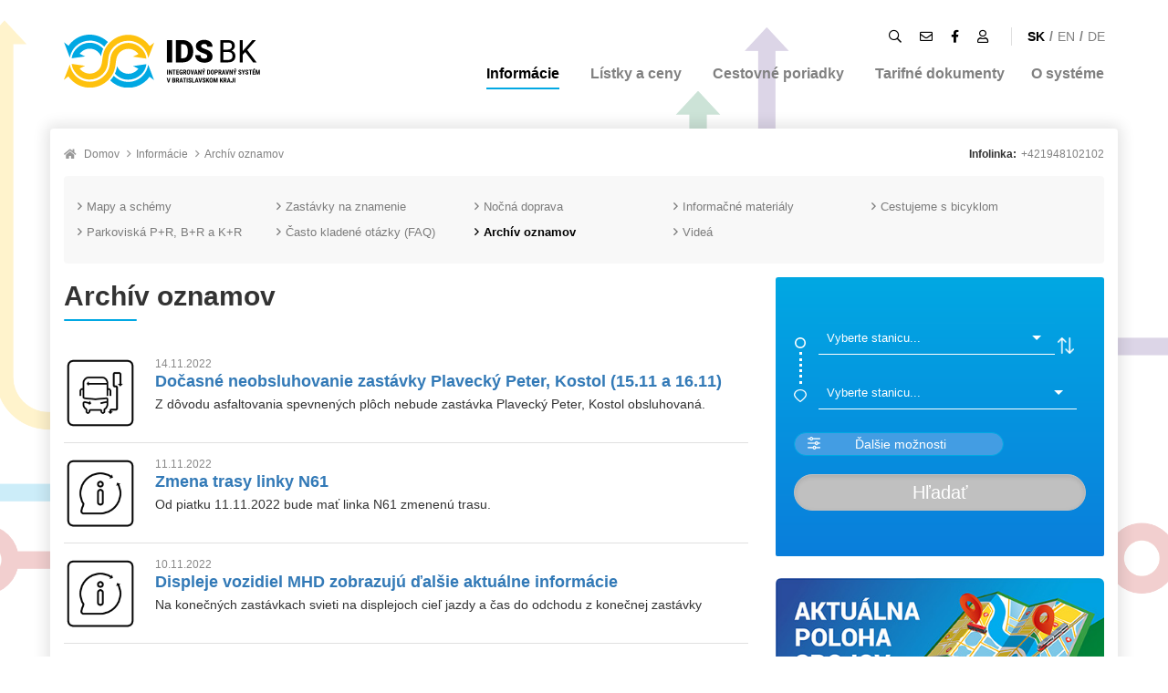

--- FILE ---
content_type: text/html; charset=utf-8
request_url: https://www.idsbk.sk/oznamy/?page=20
body_size: 5033
content:
<!DOCTYPE html><html><head><meta charset="utf-8" /><meta http-equiv="X-UA-Compatible" content="IE=10" /><meta name="format-detection" content="telephone=no" /><meta name="viewport" content="width=device-width, initial-scale=1, user-scalable=no" /><meta name="robots" content="all,follow" /><meta name="facebook-domain-verification" content="2yjo37n1bkz455q0x56c7km3d2qbqq" /><link rel="preconnect" href="https://fonts.gstatic.com" crossorigin /><link href="https://fonts.googleapis.com/css2?family=Roboto:ital,wght@0,100;0,300;0,400;0,500;0,700;0,900;1,100;1,300;1,400;1,500;1,700;1,900&display=swap" rel="stylesheet" /><link rel="icon" href="/download/67zc001mp41d.ico" type="image/x-icon" /><link rel="stylesheet" href="//cdn.componentator.com/spa.min@18pro.css" /><link rel="stylesheet" href="/cms275777001bd61b.css?ts=1767602040795" /><link rel="stylesheet" href="/widgets.css?ts=bj817" /><script src="//cdn.componentator.com/spa.min@18.js"></script><title>Oznamy - IDS BK</title><meta name="author" content="Total Avengers s.r.o." /><link type="text/css" rel="stylesheet" href="/components.css?group=3814588639_emybz" /></head><body data---="exec"><div data---="LAZY directory@1"></div><div data---="LAZY loading@1" class="hidden"></div><div data---="LAZY spotlight@1__null__placeholder:Hľadať"></div><div data---="LAZY message@1__null__style:2"></div><div data---="LAZY datepicker@1__null__firstday:1;today:Nastaviť dnes;days:NE,PO,UT,ST,ŠT,PI,SO;months:Január,Február,Marec,Apríl,Máj,Jún,Júl,August,September,Október,November,December"></div>  <header><div class="container"><div class="logocontainer"><a href="/" class="logo"><img src="/download/jyeg001el41d.svg" alt="Integrovaný dopravný systém v Bratislavskom kraji" border="0" width="215" /></a></div><div class="menucontainer"><div class="submenu"><div class="icons"><a href="javascript:void(0)" class="exec" data-exec="spotlight" title="Vyhľadávanie"><i class="far fa-search"></i></a><a href="mailto:info@idsbk.sk" title="Email"><i class="far fa-envelope"></i></a><a href="https://www.facebook.com/idsbk.sk" title="Facebook"><i class="fab fa-facebook-f"></i></a><a href="https://eshop.idsbk.sk/login" target="_blank" title="Prihlásenie"><i class="far fa-user"></i></a></div><div class="langs"><a href="/" class="button selected">SK</a><b>/</b><a href="/en/" class="button">EN</a><b>/</b><a href="/de/" class="button">DE</a></div></div><a class="mobilemenu-button exec" data-exec="showmenu"><i class="fas fa-bars"></i></a><nav class="mainmenu mainmenu-toggle"> <a href="/informacie/" class="button selected">Informácie</a>  <a href="/listky-ceny/" class="button">Lístky a ceny</a>  <a href="/cestovne-poriadky/" class="button">Cestovné poriadky</a>  <a href="/listky-ceny/dokumenty/" class="button">Tarifné dokumenty</a>        <a href="/system/" class="button">O systéme</a>           </nav></div></div></header><main><div class="container"><div class="breadcrumb"><div style="padding:5px 0"> <i class="fa fa-home"></i> <a href="/">Domov</a>  <i class="far fa-angle-right"></i><a href="/informacie/">Informácie</a>  <i class="far fa-angle-right"></i><a href="/oznamy/">Archív oznamov</a><div class="hotline"><b class="mr5">Infolinka:</b><a href="tel:+421948102102">+421948102102</a></div><div class="hotline-email"><b class="mr5">Email:</b><a href="mailto:info@idsbk.sk">info@idsbk.sk</a></div></div></div><div class="secondarymenu"><div class="row" style="margin-left:0;margin-right:0"><nav><a href="/informacie/mapy-schemy/" "><i class="far fa-angle-right"></i>Mapy a schémy</a><a href="/informacie/zastavky-na-znamenie/" "><i class="far fa-angle-right"></i>Zastávky na znamenie</a><a href="/informacie/nocna-doprava/" "><i class="far fa-angle-right"></i>Nočná doprava</a><a href="/informacie/informacne-materialy/" "><i class="far fa-angle-right"></i>Informačné materiály</a><a href="/informacie/preprava-bicyklov/" "><i class="far fa-angle-right"></i>Cestujeme s bicyklom</a><a href="/informacie/parkoviska/" "><i class="far fa-angle-right"></i>Parkoviská P+R, B+R a K+R</a><a href="/faq/" "><i class="far fa-angle-right"></i>Často kladené otázky (FAQ)</a><a href="/oznamy/"  class="selected"><i class="far fa-angle-right"></i>Archív oznamov</a><a href="/informacie/video/" "><i class="far fa-angle-right"></i>Videá</a></nav></div></div><div class="row"><div class="col-md-8"> <div><div><div class="wm wb wc179"><div class="wm wb wc135"><h1>Archív oznamov</h1></div><div class="wc-notices"><figure><a href="/oznamy/vesd001ub41d/"><img src="/download/vesa001ub41d.jpg" alt="Dočasné neobsluhovanie zastávky Plavecký Peter, Kostol (15.11 a 16.11)" border="0" /></a><div><div>14.11.2022</div><a href="/oznamy/vesd001ub41d/">Dočasné neobsluhovanie zastávky Plavecký Peter, Kostol (15.11 a 16.11)</a><p>Z dôvodu asfaltovania spevnených plôch nebude zastávka Plavecký Peter, Kostol obsluhovaná.</p></div></figure><figure><a href="/oznamy/vbhf001ub41d/"><img src="/download/vbhg001ub41d.jpg" alt="Zmena trasy linky N61" border="0" /></a><div><div>11.11.2022</div><a href="/oznamy/vbhf001ub41d/">Zmena trasy linky N61</a><p>Od piatku 11.11.2022 bude mať linka N61 zmenenú trasu.</p></div></figure><figure><a href="/oznamy/vaf1002ub40d/"><img src="/download/vaez001ub41d.jpg" alt="Displeje vozidiel MHD zobrazujú ďalšie aktuálne informácie" border="0" /></a><div><div>10.11.2022</div><a href="/oznamy/vaf1002ub40d/">Displeje vozidiel MHD zobrazujú ďalšie aktuálne informácie</a><p>Na konečných zastávkach svieti na displejoch cieľ jazdy a čas do odchodu z konečnej zastávky</p></div></figure><figure><a href="/oznamy/va5q001ub41d/"><img src="/download/va5p001ub41d.jpg" alt="Dočasné neobsluhovanie zastávky Kuchyňa, Rázcestie Vývrat" border="0" /></a><div><div>10.11.2022</div><a href="/oznamy/va5q001ub41d/">Dočasné neobsluhovanie zastávky Kuchyňa, Rázcestie Vývrat</a><p>Z dôvodu opravy vozovky nebude dočasne obsluhovaná zastávka Kuchyňa, Rázcestie Vývrat</p></div></figure><figure><a href="/oznamy/v5io002ub40d/"><img src="/download/v5io001ub41d.jpg" alt="Dočasné neobsluhovanie zastávky Pezinok, sídlisko Juh" border="0" /></a><div><div>06.11.2022</div><a href="/oznamy/v5io002ub40d/">Dočasné neobsluhovanie zastávky Pezinok, sídlisko Juh</a><p>Dočasné neobsluhovanie zastávky Pezinok, sídlisko Juh</p></div></figure><figure><a href="/oznamy/v2fo002ub40d/"><img src="/download/v2fo001ub41d.jpg" alt="Krátkodobá výluka na linke MHD 57" border="0" /></a><div><div>03.11.2022</div><a href="/oznamy/v2fo002ub40d/">Krátkodobá výluka na linke MHD 57</a><p>V nedeľu 06.11. bude približne v čase 8:00 – 15:00 zmenená trasa linky 57</p></div></figure><figure><a href="/oznamy/v13b001ub41d/"><img src="/download/v13b002ub40d.jpg" alt="Ukončenie rekreačnej dopravy na linkách MHD v Bratislave" border="0" /></a><div><div>02.11.2022</div><a href="/oznamy/v13b001ub41d/">Ukončenie rekreačnej dopravy na linkách MHD v Bratislave</a><p>Od soboty 5. 11. 2022 sa mení víkendový cestovný poriadok na vybraných linkách MHD</p></div></figure><figure><a href="/oznamy/utfr002ub40d/"><img src="/download/utfr001ub41d.jpg" alt="Obnovenie obsluhy zastávky Rohožník, Sídlisko" border="0" /></a><div><div>26.10.2022</div><a href="/oznamy/utfr002ub40d/">Obnovenie obsluhy zastávky Rohožník, Sídlisko</a><p>Od 27.10. 2022 bude obnovená obsluha zastávky Rohožník, Sídlisko</p></div></figure><figure><a href="/oznamy/ur2i001ub41d/"><img src="/download/ur2h001ub41d.jpg" alt="Úprava premávky v IDS BK v dňoch 28.10. – 01.11.2022" border="0" /></a><div><div>24.10.2022</div><a href="/oznamy/ur2i001ub41d/">Úprava premávky v IDS BK v dňoch 28.10. – 01.11.2022</a><p>V dôsledku školských prázdnin a tiež z dôvodu zvýšených návštev cintorínov bude upravená premávka</p></div></figure><figure><a href="/oznamy/ukfp001ub41d/"><img src="/download/ukfm001ub41d.jpg" alt="Víkendová výluka v Petržalke" border="0" /></a><div><div>18.10.2022</div><a href="/oznamy/ukfp001ub41d/">Víkendová výluka v Petržalke</a><p>22. - 23.10. 2022 bude presmerovaná linka MHD 95</p></div></figure><figure><a href="/oznamy/uf6w001ub41d/"><img src="/download/uf6d001ub41d.jpg" alt="Cestujete pravidelne? S električenkou ušetríte" border="0" /></a><div><div>13.10.2022</div><a href="/oznamy/uf6w001ub41d/">Cestujete pravidelne? S električenkou ušetríte</a><p>Porovnanie výhod predplatných lístkov oproti jednorazovým platbám za každú cestu</p></div></figure><figure><a href="/oznamy/ucmj001ub41d/"><img src="/download/ucmg001ub41d.jpg" alt="Víkendové výluky na linkách MHD 96 a 98" border="0" /></a><div><div>12.10.2022</div><a href="/oznamy/ucmj001ub41d/">Víkendové výluky na linkách MHD 96 a 98</a><p>15. – 16.10. budú mať linky 96 a 98 dočasne zmenené trasy</p></div></figure><figure><a href="/oznamy/ubjp001ub41d/"><img src="/download/ubjo001ub41d.jpg" alt="Výluka na linke S70 v úseku Podunajské Biskupice – Nové Košariská" border="0" /></a><div><div>11.10.2022</div><a href="/oznamy/ubjp001ub41d/">Výluka na linke S70 v úseku Podunajské Biskupice – Nové Košariská</a><p>Cez víkend 15. a 16.10.2022 budú vybrané spoje linky S70 v časti trasy nahradené autobusmi</p></div></figure><figure><a href="/oznamy/ubqe002ub40d/"><img src="/download/ubqe001ub41d.jpg" alt="Krátkodobý výpadok koordinácie nadväzností medzi vlakmi a prímestskými autobusmi" border="0" /></a><div><div>10.10.2022</div><a href="/oznamy/ubqe002ub40d/">Krátkodobý výpadok koordinácie nadväzností medzi vlakmi a prímestskými autobusmi</a><p>11.10.2022 v čase od 09:00 do 10:00 bude prebiehať update systému</p></div></figure><figure><a href="/oznamy/u76c002ub40d/"><img src="/download/u76c001ub41d.jpg" alt="Údržba platobnej brány v aplikácii IDS BK" border="0" /></a><div><div>09.10.2022</div><a href="/oznamy/u76c002ub40d/">Údržba platobnej brány v aplikácii IDS BK</a><p>V nedeľu 16.10.2022 dôjde v ranných hodinách ku plánovanej krátkodobej odstávke platobnej brány</p></div></figure><figure><a href="/oznamy/u53v001ub41d/"><img src="/download/u53u001ub41d.jpg" alt="Národný beh Devín – Bratislava - odklon liniek MHD v nedeľu" border="0" /></a><div><div>04.10.2022</div><a href="/oznamy/u53v001ub41d/">Národný beh Devín – Bratislava - odklon liniek MHD v nedeľu</a><p>09.10.2022 v čase približne 7:30 - 13:00 budú vybrané linky MHD odklonené</p></div></figure><figure><a href="/oznamy/u3wx002ub40d/"><img src="/download/u3wx001ub41d.jpg" alt="Autobusová zastávka Zochova je opäť v prevádzke" border="0" /></a><div><div>03.10.2022</div><a href="/oznamy/u3wx002ub40d/">Autobusová zastávka Zochova je opäť v prevádzke</a><p>Po 13-tej hodine je zastávka MHD opäť obsluhovaná</p></div></figure><figure><a href="/oznamy/u3tm002ub40d/"><img src="/download/u3tm001ub41d.jpg" alt="Autobusová zastávka Zochova nie je obsluhovaná v smere do Petržalky" border="0" /></a><div><div>03.10.2022</div><a href="/oznamy/u3tm002ub40d/">Autobusová zastávka Zochova nie je obsluhovaná v smere do Petržalky</a><p>Pre policajnú uzáveru na mieste tragickej nehody ostáva zastávka dočasne neobsluhovaná</p></div></figure><figure><a href="/oznamy/u0sr002ub40d/"><img src="/download/u0sr001ub41d.jpg" alt="Možné meškania autobusov linky 901 Bratislava - Hainburg" border="0" /></a><div><div>30.09.2022</div><a href="/oznamy/u0sr002ub40d/">Možné meškania autobusov linky 901 Bratislava - Hainburg</a><p>Zvýšené kontroly na rakúskych hraniciach môžu spôsobiť zdržania a meškania autobusov</p></div></figure><figure><a href="/oznamy/u0it001ub41d/"><img src="/download/u0is001ub41d.jpg" alt="Mimoriadny výpadok liniek 259 a 275" border="0" /></a><div><div>30.09.2022</div><a href="/oznamy/u0it001ub41d/">Mimoriadny výpadok liniek 259 a 275</a><p>V piatok 30.09.2022 nebudú vypravené niektoré spoje linky 259 a 275</p></div></figure><figure><a href="/oznamy/tyij002ub40d/"><img src="/download/tyij001ub41d.jpg" alt="Krátkodobá výluka na regionálnej linke 737" border="0" /></a><div><div>28.09.2022</div><a href="/oznamy/tyij002ub40d/">Krátkodobá výluka na regionálnej linke 737</a><p>01. 10. 2022 nebudú obsluhované vybrané zastávky v Dunajskej Lužnej</p></div></figure><figure><a href="/oznamy/tyib001ub41d/"><img src="/download/tyib002ub40d.jpg" alt="Krátkodobý výpadok koordinácie nadväzností medzi vlakmi a prímestskými autobusmi." border="0" /></a><div><div>28.09.2022</div><a href="/oznamy/tyib001ub41d/">Krátkodobý výpadok koordinácie nadväzností medzi vlakmi a prímestskými autobusmi.</a><p>Z dôvodu plánovaného update systému nebudú koordinované nadväznosti medzi vlakmi a prímestskými autobusmi.</p></div></figure><figure><a href="/oznamy/tx59001ub41d/"><img src="/download/tx58001ub41d.jpg" alt="Posilová doprava na podujatie Dni zelá 2022 v Stupave" border="0" /></a><div><div>27.09.2022</div><a href="/oznamy/tx59001ub41d/">Posilová doprava na podujatie Dni zelá 2022 v Stupave</a><p>30.09. - 2.10.2022 bude posilnená doprava Bratislava – Stupava – Malacky</p></div></figure><figure><a href="/oznamy/tvxq001ub41d/"><img src="/download/tvxo001ub41d.jpg" alt="Výluka na regionálnych autobusových linkách 209 a 269 v Rohožníku" border="0" /></a><div><div>26.09.2022</div><a href="/oznamy/tvxq001ub41d/">Výluka na regionálnych autobusových linkách 209 a 269 v Rohožníku</a><p>Z dôvodu stavebných prác bude do odvolania obojsmerne zrušená obsluha zastávky Rohožník, Sídlisko</p></div></figure><figure><a href="/oznamy/tsyl001ub41d/"><img src="/download/tsyk001ub41d.jpg" alt="Krátkodobá výluka MHD v Ružinove" border="0" /></a><div><div>23.09.2022</div><a href="/oznamy/tsyl001ub41d/">Krátkodobá výluka MHD v Ružinove</a><p>V sobotu 24.09.2022 približne medzi 12:00 a 18:00 budú z dôvodu uzávierky Ružinovskej zmenené trasy liniek 50, 66 a 96.</p></div></figure><figure><a href="/oznamy/tqud001ub41d/"><img src="/download/tquf001ub41d.jpg" alt="Krátkodobá zmena liniek MHD v Dúbravke" border="0" /></a><div><div>21.09.2022</div><a href="/oznamy/tqud001ub41d/">Krátkodobá zmena liniek MHD v Dúbravke</a><p>Pre podujatie Dúbravské hody príde k zmene trás vybraných liniek v bratislavskej časti Dúbravka</p></div></figure><figure><a href="/oznamy/todp001ub41d/"><img src="/download/todl001ub41d.jpg" alt="Krátkodobá výluka v Šamoríne 22. 09. 2022" border="0" /></a><div><div>19.09.2022</div><a href="/oznamy/todp001ub41d/">Krátkodobá výluka v Šamoríne 22. 09. 2022</a><p>Kultúrne podujatie krátkodobo obmedzí obsluhu zastávky Šamorín, ZŠ</p></div></figure><figure><a href="/oznamy/tl4d001ub41d/"><img src="/download/tl4d002ub40d.jpg" alt="Dopravcovia v IDS BK podporujú Európsky týždeň mobility" border="0" /></a><div><div>16.09.2022</div><a href="/oznamy/tl4d001ub41d/">Dopravcovia v IDS BK podporujú Európsky týždeň mobility</a><p>ETM prebieha každoročne v termíne 16. – 22. septembra</p></div></figure><figure><a href="/oznamy/tgl4001ub41d/"><img src="/download/tgkt001ub41d.jpg" alt="Biela noc 2022 - posilnenie liniek MHD" border="0" /></a><div><div>14.09.2022</div><a href="/oznamy/tgl4001ub41d/">Biela noc 2022 - posilnenie liniek MHD</a><p>16. a 17. 09. 2022 bude posilnená doprava v BA, do regiónu môžete využiť nočné linky</p></div></figure><figure><a href="/oznamy/tggy002ub40d/"><img src="/download/tggy001ub41d.jpg" alt="Výluka na linke S70 v úseku Podunajské Biskupice – Nové Košariská" border="0" /></a><div><div>14.09.2022</div><a href="/oznamy/tggy002ub40d/">Výluka na linke S70 v úseku Podunajské Biskupice – Nové Košariská</a><p>Vybrané spoje budú 18. 09. 2022 v časti trasy nahradené autobusmi</p></div></figure><div class="pagination"><a href="?page=1">1</a><a href="?page=2">2</a><a href="?page=3">3</a><a href="?page=4">4</a><a href="?page=5">5</a><a href="?page=6">6</a><a href="?page=7">7</a><a href="?page=8">8</a><a href="?page=9">9</a><a href="?page=10">10</a><a href="?page=11">11</a><a href="?page=12">12</a><a href="?page=13">13</a><a href="?page=14">14</a><a href="?page=15">15</a><a href="?page=16">16</a><a href="?page=17">17</a><a href="?page=18">18</a><a href="?page=19">19</a><a href="?page=20" class="selected">20</a><a href="?page=21">21</a><a href="?page=22">22</a><a href="?page=23">23</a><a href="?page=24">24</a><a href="?page=25">25</a><a href="?page=26">26</a><a href="?page=27">27</a><a href="?page=28">28</a><a href="?page=29">29</a><a href="?page=30">30</a><a href="?page=31">31</a><a href="?page=32">32</a><a href="?page=33">33</a><a href="?page=34">34</a><a href="?page=35">35</a><a href="?page=36">36</a><a href="?page=37">37</a><a href="?page=38">38</a><a href="?page=39">39</a><a href="?page=40">40</a><a href="?page=41">41</a></div></div></div></div></div> </div><div class="col-md-4"><div class="sidebar"><div class="m" id="vyhladavac"><iframe src="https://search.idsbk.sk/index.html" frameborder="0" scrolling="no" style="width:100%;border:0" id="extsearch"></iframe></div><div><div><div class="row"><div class="col-sm-12 col-xs-6 m"><a href="https://mapa.idsbk.sk" target="_blank"><img src="/download/1afpx001uw51d.jpg" class="img-responsive img-rounded" alt="" border="0"></a></div><div class="col-sm-12 col-xs-6 m"><a href="https://www.idsbk.sk/listky-ceny/predaj/eshop/"><img src="/download/1afpx002uw50d.jpg" class="img-responsive img-rounded" alt="" border="0"></a></div><div class="col-sm-12 col-xs-6 m"><a href="/aplikacia/"><img src="/download/1afpy001uw51d.jpg" class="img-responsive img-rounded" alt="" border="0"></a></div><div class="col-sm-12 col-xs-6 m"><a href="/informacie/mapy-schemy/"><img src="/download/1afpy002uw50d.jpg" class="img-responsive img-rounded" alt="" border="0"></a></div><div class="col-sm-12 col-xs-6 m"><a href="/listky-ceny/zlavy/"><img src="/download/1afpy003uw51d.jpg" class="img-responsive img-rounded" alt="" border="0"></a></div><div class="col-sm-12 col-xs-6 m"><a href="https://www.idsbk.sk/reklamacia/"><img src="/download/1afpy004uw50d.jpg" class="img-responsive img-rounded" alt="" border="0"></a></div></div></div></div></div></div></div></div></main><br /><footer><div class="container"><ul> <li><a href="/">Domov</a></li>  <li><a href="/informacie/">Informácie</a></li>  <li><a href="/listky-ceny/">Lístky a ceny</a></li>  <li><a href="/informacie/mapy-schemy/">Mapy a schémy</a></li>  <li><a href="/kontakty/">Kontakty</a></li> </ul><div class="copy">Všetky práva vyhradené &copy; 2015-2026</div><a href="https://www.totalavengers.com/" target="_blank" class="totallogo"><img src="/download/267335001pl61b.svg" alt="Total Avengers" border="0" /></a></div></footer><script src="https://cdn.componentator.com/visitors.min@1.js" async defer></script><noscript><iframe src="https://www.googletagmanager.com/ns.html?id=GTM-K8CHZPR" height="0" width="0" style="display:none;visibility:hidden"></iframe></noscript><script src="/widgets.js?ts=bj817"></script><script src="/cms275777001bd61b.js?ts=1767602040795"></script></body></html>

--- FILE ---
content_type: text/css; charset=utf-8
request_url: https://www.idsbk.sk/cms275777001bd61b.css?ts=1767602040795
body_size: 1535
content:
.ui-mobilecarousel{overflow:hidden;visibility:visible}.ui-mobilecarousel .ui-mobilecarousel-container{width:100%;overflow-x:scroll;overflow-y:hidden;overflow-scrolling:touch;-webkit-overflow-scrolling:touch}.ui-mobilecarousel .ui-mobilecarousel-body{padding-bottom:35px}.ui-mobilecarousel .row{margin:0}.animation{visibility:hidden}.ui-animation-1-init{transition:all 0.2s;opacity:0}.ui-animation-1-run{opacity:1}.ui-animation-2-init{transition:all 0.2s;transform:scale(1.5)}.ui-animation-2-run{transform:scale(1)}.ui-animation-3-init{transition:all 0.2s;transform:scale(0.5)}.ui-animation-3-run{transform:scale(1)}.ui-animation-4-init{transition:all 0.2s;transform:rotateY(-90deg)}.ui-animation-4-run{transform:rotateY(-1deg)}.ui-animation-5-init{transition:all 0.2s;transform:translate(-100px);opacity:0}.ui-animation-5-run{transform:translate(0);opacity:1}.ui-animation-6-init{transition:all 0.2s;transform:translate(0,-100px);opacity:0}.ui-animation-6-run{transform:translate(0,0);opacity:1}.jcomponent{display:none;visibility:hidden}.nowrap,.wnowrap{text-overflow:ellipsis;white-space:nowrap;overflow:hidden}.CMS_none{display:none}#vyhladavac{min-height:315px}html,body{margin:0;padding:0}body{background-color:white}body{background-color:white;background-image:url('/download/jsu7001gt41d.png');background-repeat:no-repeat;background-size:2020px;background-position:center top}main{margin:15px 0}main .container{border-radius:4px;background-color:#fff;box-shadow:0 0 15px 5px rgb(0 0 0 / 10%);padding-top:15px}.CMS_hidden{display:none}.wb.wp{padding-left:20px;padding-right:20px}.wb.wm{margin-bottom:20px}.wbi.wmi{margin-bottom:15px}.wbi.wpi{padding-left:20px;padding-right:20px}h1{font-family:Arial;margin:0 0 20px;padding:0;font-weight:700;font-size:30px}h2{font-family:Arial;margin:0 0 15px;padding:0;font-weight:700;font-size:23px}h3{font-family:Arial;margin:0 0 10px;padding:0;font-weight:700;font-size:18px}header{background-color:transparent}header .header-container{padding:30px 15px}header .menucontainer{float:right}header .logocontainer{float:left;margin-top:8px}header .logocontainer .logo img{width:215px}header .button{background-color:transparent;border:none;color:gray;transition:color .2s}header .button:hover{color:black;text-decoration:none}header .mainmenu{z-index:2}header .mainmenu .button{margin:0 15px;padding:0 0 7px;font-weight:700;font-size:16px}header .mainmenu .button.selected{color:black;border-bottom:2px solid #02a8e3}header .mainmenu .button:last-child{margin:5px 0 5px 10px}header .submenu{text-align:right;margin-bottom:20px;color:gray;margin-right:-3px}header .submenu .icons,.langs{display:inline-block}header .submenu .icons{margin-right:15px;padding-right:15px;border-right:1px solid #E0E0E0}header .submenu .icons i{margin:0 10px;color:#000;transition:color .2s}header .submenu .icons i:hover{opacity:0.8}header .submenu .langs b{margin:0 3px}header .submenu .langs .button{font-size:14px;padding:0 2px}header .submenu .langs .button:last-child{border-right:none}header .submenu .langs .button.selected{color:black;font-weight:700}main .breadcrumb{font-size:12px;margin-bottom:10px}main .breadcrumb a{color:gray;max-width:100px;position:relative;text-overflow:ellipsis;overflow:hidden}main .breadcrumb i{color:#999;margin:0 5px}main .breadcrumb i:first-child{margin-left:0}main .breadcrumb .hotline-email{float:right;display:none}main .breadcrumb .hotline-email .button{text-decoration:underline}main .breadcrumb .hotline{float:right}main .breadcrumb .hotline .button{text-decoration:underline}header .mobilemenu-button{display:none}header .mobilemenu-button i{color:black}header>div.container{padding:30px 15px}.secondarymenu{background-color:rgba(246,246,246,.7);padding:20px 15px;margin-bottom:15px;border-radius:4px}.secondarymenu nav a{margin-bottom:-5px;padding:5px 10px 5px 0;white-space:nowrap;overflow:hidden;text-overflow:ellipsis;color:rgba(0,0,0,.5);width:19.6%;display:inline-block;font-size:13px}.secondarymenu nav a:hover{text-decoration:none;color:black}.secondarymenu nav a.selected{font-weight:bold;color:black}.secondarymenu nav a i{margin-right:5px}.w{border-radius:8px;text-align:center;margin-bottom:30px;color:white;font-weight:bold}.sidebar .w:last-child{margin-bottom:0}.widget1{height:300px;background-color:lightblue}.widget2{height:100px;background-color:lightsalmon}.widget3{height:250px;background-color:lightblue}footer{background-color:#fff;padding:5px 0 20px;text-align:center}footer ul{display:block;list-style:none;padding:0;margin:14px 0 16px}footer ul li{display:inline;margin:0 4px}footer ul li:first-child{margin:0 5px 0 0}footer ul li a{color:gray;padding-bottom:3px;font-size:13px}footer ul li a:hover{text-decoration:none;color:black}footer ul li.selected a{color:black;border-bottom:1px solid #02a8e3}footer .totallogo{margin-top:15px;display:block}footer .totallogo img{width:80px}footer .copy{color:gray;font-size:12px}@media (max-width:991px){header .mainmenu .button{font-size:14px}header .logocontainer{margin-top:12px}header .logocontainer .logo img{height:30px}.secondarymenu nav a{width:32.5%}}@media (max-width:768px){#vyhladavac{min-height:auto}header .logocontainer{margin-top:0}header .logocontainer .logo img{height:35px}header .submenu{display:inline-block;margin-bottom:0;margin-right:20px}header .submenu .icons{margin-right:10px;padding-right:10px}header .mobilemenu-button{position:relative;top:3px;display:inline-block;text-align:right;font-size:22px}header .mainmenu-toggle{display:none}.mainmenu{z-index:1;position:absolute;top:80px;left:0;padding:5px 15px;width:100%;background-color:white;box-shadow:0 20px 20px rgba(0,0,0,0.03)}.mainmenu .button{display:block;text-align:left;font-size:16px !important;margin:10px 10px 10px 0 !important}.secondarymenu nav a{width:49%}}@media (max-width:576px){.hotline{display:none}.hotline-email{display:block !important}header .logocontainer{max-width:60px}header .logocontainer .logo img{height:22px;max-width:60px}header .menucontainer{margin-top:-6px}.mainmenu{top:75px}header>div.container{padding:25px 15px 10px}}@media (max-width:500px){.hotline-email{float:none !important;margin-top:5px}}

--- FILE ---
content_type: text/javascript; charset=utf-8
request_url: https://www.idsbk.sk/js/autosize.js
body_size: 56
content:
function iframe_resize(){clearTimeout(window.$in);window.$in=setTimeout(iframe_resize_force,100)}function iframe_resize_force(){top&&top.postMessage(JSON.stringify({id:'search',height:document.body.scrollHeight+20}),'*')}if(top){setTimeout(iframe_resize_force,100);setTimeout(iframe_resize_force,300);setTimeout(iframe_resize_force,700);setTimeout(iframe_resize_force,1000);setTimeout(iframe_resize_force,5000)}

--- FILE ---
content_type: application/javascript
request_url: https://search.idsbk.sk/config.js?version=3
body_size: 1060
content:
const x_api_key = "b1739698-b1c4-41e2-b390-ed6d385990a9";
const host = "https://api.idsbk.sk";

const adv_text_show = "Ďalšie možnosti";
const adv_text_hide = "Skyť ďalšie možnosti";

const cookies_installation = "installation";
const cookies_session = "session";

var show_debug = false;

var vehicles = {
  0 :{ 
      name:"tram",
      id : 0,
      ico:"route_type_0.png",
      color: "#e10118"  
  },
  2 :{ 
      name:"rail",
      id : 2,
      ico:"route_type_2.png",
      color: "#00519f"  
  },
  3 :{ 
      name:"bus",
      id : 3,
      ico:"route_type_3.png",
      color: "#00A8E3"  
  },
  50 :{ 
      name:"trolley",
      id : 50,
      ico:"route_type_50.png",
      color: "#42934d"  
  },
  51 :{
      name:"slovaklines",
      id : 51,
      ico:"route_type_51.png",
      color: "#EF7930"  
  },
   33:{ 
      name:"regioBus",
      id : 33,
      ico:"route_type_33.png",
      color: "#ed7403"  
  } ,
  999 :{ 
      name:"walk",
      id : 999,
      ico:"route_type_999.png",
      color: "#a1a1a1"  
  }         
};
